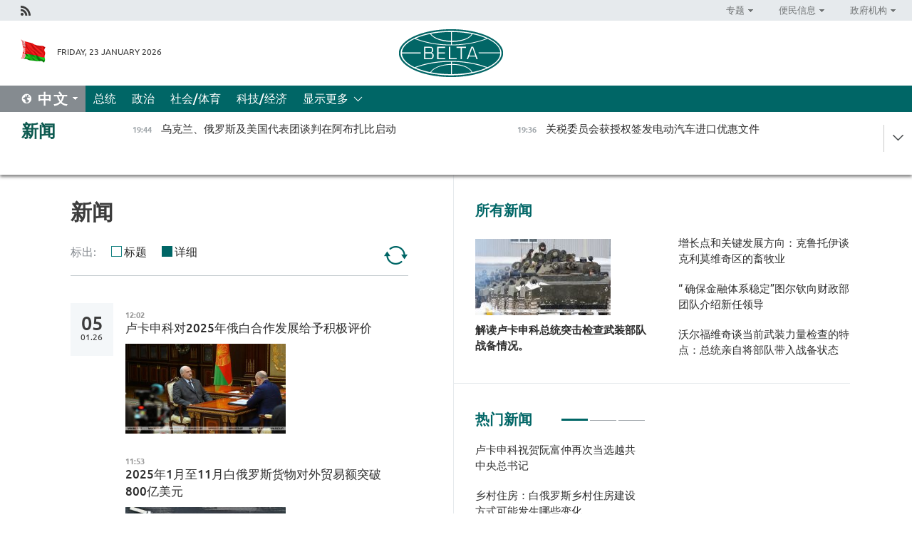

--- FILE ---
content_type: text/html; charset=UTF-8
request_url: https://chn.belta.by/all_news/page/26/?day=03&month=01&year=23
body_size: 11946
content:
    
    	<!DOCTYPE HTML>
	<html lang="zh-ZH" >
	<head  prefix="article: https://ogp.me/ns/article#">
		<title>新闻 | 白俄罗斯新闻  26</title>
		<meta http-equiv="Content-Type" content="text/html; charset=utf-8">
                <meta name="viewport" content="width=device-width">
		<link rel="stylesheet" href="/styles/general_styles.css" type="text/css">
                                <link rel="stylesheet" href="/styles/styles2.css?1769198619" type="text/css">
                                <link rel="stylesheet" href="/styles/styles.css?1769198619" type="text/css">
                <link rel="stylesheet" href="/styles/tr_styles.css" type="text/css">
                            <link rel="icon" href="/desimages/fav.png" type="image/png">
		<meta name="keywords" content="">
		<meta name="description" content="  26">
                
                 <link rel = "canonical" href="https://chn.belta.by/all_news/page/26/">
                
	    		                
                        <!-- Yandex.Metrika informer -->
<a href="https://metrika.yandex.by/stat/?id=15029098&amp;from=informer"
target="_blank" rel="nofollow"><img src="https://informer.yandex.ru/informer/15029098/1_1_FFFFFFFF_EFEFEFFF_0_pageviews"
style="width:80px; height:15px; border:0; display:none" alt="Яндекс.Метрика" title="Яндекс.Метрика: данные за сегодня (просмотры)" class="ym-advanced-informer" data-cid="15029098" data-lang="ru" /></a>
<!-- /Yandex.Metrika informer -->

<!-- Yandex.Metrika counter -->
<script type="text/javascript" >
   (function(m,e,t,r,i,k,a){m[i]=m[i]||function(){(m[i].a=m[i].a||[]).push(arguments)};
   m[i].l=1*new Date();
   for (var j = 0; j < document.scripts.length; j++) {if (document.scripts[j].src === r) { return; }}
   k=e.createElement(t),a=e.getElementsByTagName(t)[0],k.async=1,k.src=r,a.parentNode.insertBefore(k,a)})
   (window, document, "script", "https://mc.yandex.ru/metrika/tag.js", "ym");

   ym(15029098, "init", {
        clickmap:true,
        trackLinks:true,
        accurateTrackBounce:true,
        webvisor:true
   });
</script>
<noscript><div><img src="https://mc.yandex.ru/watch/15029098" style="position:absolute; left:-9999px;" alt="" /></div></noscript>
<!-- /Yandex.Metrika counter -->

            
                        <meta name="google-site-verification" content="Dd8uWU7VCf77OeeHXR5DHMQmZ-7j6FLk_JRDg71UqnQ" />

            
        

                                                                	</head>
	
	<body>

                
        <a id="top"></a>

    <div class="all   ">
        <div class="ban_main_top">
            
        </div>
        <div class="top_line">
	                <div class="social_icons">
                                          <a href="/rss" title="Rss"  target ="_self" onmouseover="this.children[0].src='https://chn.belta.by/images/storage/banners/000015_e75332d9759a535dbd02582b38240ace_work.jpg'" onmouseout="this.children[0].src='https://chn.belta.by/images/storage/banners/000015_06c67faab12793f011de90a38aef8cf1_work.jpg'">
                    <img src="https://chn.belta.by/images/storage/banners/000015_06c67faab12793f011de90a38aef8cf1_work.jpg" alt="Rss" title="Rss" />
                </a>
                        </div>
    
	        <script>
        var scroll_items = Array();
    </script>
<div class="projects_menu">
	
                    <div class="projects_menu_item projects_menu_drop" id="pr_el_112"><a   href="https://chn.belta.by/"  title="专题" >
            <span>专题</span>    </a>
                    <script>
                var scroll_pr_m = "pr_m_112";
                scroll_items[scroll_items.length] = "pr_m_112";
            </script>
          <div class="projects_menu_s" id="pr_m_112">  
           	
                <div class="pr_menu_s_item">
                                                                                                                        <a target="_blank"   href="http://atom.belta.by/en" title="白罗斯核能" >白罗斯核能</a>
                        
                                    </div>
            	
                <div class="pr_menu_s_item">
                                                                                                                        <a target="_blank"   href="http://minsk950.belta.by/hisen" title="明斯克和明斯克人" >明斯克和明斯克人</a>
                        
                                    </div>
                       </div> 
            </div>
	
                    <div class="projects_menu_item projects_menu_drop" id="pr_el_108"><a   href="https://chn.belta.by/"  title="便民信息" >
            <span>便民信息</span>    </a>
                    <script>
                var scroll_pr_m = "pr_m_108";
                scroll_items[scroll_items.length] = "pr_m_108";
            </script>
          <div class="projects_menu_s" id="pr_m_108">  
           	
                <div class="pr_menu_s_item">
                                                                                                                        <a target="_blank"   href="http://www.belarus.by/cn/travel/weather" title="天气" >天气</a>
                        
                                    </div>
            	
                <div class="pr_menu_s_item">
                                                                                                                        <a target="_blank"   href="http://www.belarus.by/cn/travel/exchange-rates" title="汇率" >汇率</a>
                        
                                    </div>
            	
                <div class="pr_menu_s_item">
                                                                                                                        <a target="_blank"   href="http://www.belarus.by/cn" title="白罗斯共和国官网：belarus.by" >白罗斯共和国官网：belarus.by</a>
                        
                                    </div>
                       </div> 
            </div>
	
                    <div class="projects_menu_item projects_menu_drop" id="pr_el_115"><a   href="https://chn.belta.by/"  title="政府机构" >
            <span>政府机构</span>    </a>
                    <script>
                var scroll_pr_m = "pr_m_115";
                scroll_items[scroll_items.length] = "pr_m_115";
            </script>
          <div class="projects_menu_s" id="pr_m_115">  
           	
                <div class="pr_menu_s_item">
                                                                                                                        <a target="_blank"   href="http://president.gov.by/en/" title="白罗斯共和国总统" >白罗斯共和国总统</a>
                        
                                    </div>
            	
                <div class="pr_menu_s_item">
                                                                                                                        <a target="_blank"   href="http://www.government.by/en/" title="白罗斯共和国政府" >白罗斯共和国政府</a>
                        
                                    </div>
            	
                <div class="pr_menu_s_item">
                                                                                                                        <a target="_blank"   href="https://chn.belta.by/parlament/" title="白罗斯共和国议会">白罗斯共和国议会</a>
                        
                                    </div>
            	
                <div class="pr_menu_s_item">
                                                                                                                        <a target="_blank"   href="https://chn.belta.by/sudebnaya_sistema/" title="白罗斯共和国司法体系">白罗斯共和国司法体系</a>
                        
                                    </div>
            	
                <div class="pr_menu_s_item">
                                                                                                                        <a target="_blank"   href="https://chn.belta.by/constitutsia_rb/" title="白罗斯共和国宪法">白罗斯共和国宪法</a>
                        
                                    </div>
            	
                <div class="pr_menu_s_item">
                                                                                                                        <a target="_blank"   href="https://chn.belta.by/gosudarstvennie_simvoli_rb/" title="白罗斯共和国国家标志">白罗斯共和国国家标志</a>
                        
                                    </div>
            	
                <div class="pr_menu_s_item">
                                                                                                                        <a target="_blank"   href="https://chn.belta.by/vibory_v_belarusi/" title="白罗斯共和国选举">白罗斯共和国选举</a>
                        
                                    </div>
                       </div> 
            </div>
</div>

     
        </div>
        <div class="header">
            <div class="header_date">
                                            <a class="header_flag" href="/" title="Flag"  target ="_self">
                <img 
                    src="https://chn.belta.by/images/storage/banners/000206_d416350b71fba1fae9fb6eac60bf21cd_work.jpg" 
                    alt="Flag" 
                    title="Flag" 
                                    />
            </a>
            
                Friday, 23 January 2026
            </div>
	            	        <div class="logo">
            
                                                                    <a href="/" title="BelTA"  target ="_self">
                            <span class="logo_img"><img src="https://chn.belta.by/images/storage/banners/000016_f0602e1e11bcb5718b09f6ac9e6b0c2d_work.jpg" alt="BelTA" title="BelTA" /></span>
                                                    </a>
                                                        </div>
    
            <div class="weather_currency">
                <div class="weather_currency_inner">
                
	 	
                </div>
	    
            </div>
        </div>
    <div class="menu_line" >

	    <div class="main_langs" id="main_langs">
            <div class="main_langs_inner" id="main_langs_inner">
	
                                    <div class="main_lang_item" ><a target="_blank"   href="https://belta.by" title="Рус" >Рус</a></div>
        	
                                    <div class="main_lang_item" ><a target="_blank"   href="https://blr.belta.by" title="Бел" >Бел</a></div>
        	
                                    <div class="main_lang_item" ><a target="_blank"   href="https://eng.belta.by/" title="Eng" >Eng</a></div>
        	
                                    <div class="main_lang_item" ><a target="_blank"   href="https://deu.belta.by/" title="Deu" >Deu</a></div>
        	
                                    <div class="main_lang_item" ><a target="_blank"   href="https://esp.belta.by" title="Esp" >Esp</a></div>
        	
                                                    	
                                    <div class="main_lang_item" ><a target="_blank"   href="https://pol.belta.by" title="Pl" >Pl</a></div>
        </div>
<div class="main_lang_item main_lang_selected" ><a   href="https://chn.belta.by/" title="中文">中文</a></div>
</div>
		

	       <div class="h_menu_fp" id="h_menu_fp" >
    <div class="h_menu_title" id="h_menu_title">
                菜单
    </div>
            <div class="h_menu_s" id="h_menu_s"></div>
        <div class="menu_more">
            <div class="menu_more_title" id="h_menu_more" >显示更多 </div>
                    <div id="h_menu" class="h_menu">
                <div class="content_all_margin">
	                        <div class="menu_els" id="h_menu_line_1">
                                                            <div class="menu_item " id="h_menu_item_1_1">
                            <a   href="https://chn.belta.by/president/" title="总统">总统</a>
                        </div>
                                                                                <div class="menu_item " id="h_menu_item_1_2">
                            <a   href="https://chn.belta.by/politics/" title="政治">政治</a>
                        </div>
                                                                                <div class="menu_item " id="h_menu_item_1_3">
                            <a   href="https://chn.belta.by/society/" title="社会/体育">社会/体育</a>
                        </div>
                                                                                <div class="menu_item " id="h_menu_item_1_4">
                            <a   href="https://chn.belta.by/economics/" title="科技/经济">科技/经济</a>
                        </div>
                                                </div>
                                            <div class="menu_els" id="h_menu_line_2">
                                                            <div class="menu_item " id="h_menu_item_2_1">
                            <a   href="https://chn.belta.by/about_company/" title="白通社简介">白通社简介</a>
                        </div>
                                                                                <div class="menu_item " id="h_menu_item_2_2">
                            <a   href="https://chn.belta.by/products/" title="产品与服务">产品与服务</a>
                        </div>
                                                                                <div class="menu_item " id="h_menu_item_2_3">
                            <a   href="https://chn.belta.by/additionally/" title="联系方式">联系方式</a>
                        </div>
                                                                                <div class="menu_item " id="h_menu_item_2_4">
                            <a   href="https://chn.belta.by/copyright-zh/" title="白通社使用资料条件">白通社使用资料条件</a>
                        </div>
                                                                                <div class="menu_item " id="h_menu_item_2_5">
                            <a   href="https://chn.belta.by/partners/" title="伙伴机构">伙伴机构</a>
                        </div>
                                                                                <div class="menu_item " id="h_menu_item_2_6">
                            <a   href="https://chn.belta.by/reklama/" title="网站广告">网站广告</a>
                        </div>
                                                                                <div class="menu_item " id="h_menu_item_2_7">
                            <a   href="https://chn.belta.by/work-site/" title="网站反馈">网站反馈</a>
                        </div>
                                                </div>
                                                                                        </div>
       
    </div>
                    </div>
           </div>            
	


	
    
    
	    
    </div>
    <div class="top_lenta_inner">
  <div class="top_lenta">
    <a href="/" title="回主页" class="tl_logo"></a>
    <div class="tl_title">
                    <a href="https://chn.belta.by/all_news" title="新闻">新闻</a>
            </div>
                            <div class="tl_inner" id="tl_inner">
        
        <div class="tl_item">
	        	            	        	                                                                        	                	                                <a  href="https://chn.belta.by/society/view/-40862-2026/"   title="  乌克兰、俄罗斯及美国代表团谈判在阿布扎比启动  ">
                    <span class="tl_date">
                                                                                                <span>19:44</span>
                    </span>
                    <span class="tl_news">  乌克兰、俄罗斯及美国代表团谈判在阿布扎比启动  </span>
                    <span class="tl_node">社会/体育</span>
                </a>
        </div>
        
        <div class="tl_item">
	        	            	        	                                                                        	                	                                <a  href="https://chn.belta.by/society/view/-40861-2026/"   title="  关税委员会获授权签发电动汽车进口优惠文件  ">
                    <span class="tl_date">
                                                                                                <span>19:36</span>
                    </span>
                    <span class="tl_news">  关税委员会获授权签发电动汽车进口优惠文件  </span>
                    <span class="tl_node">社会/体育</span>
                </a>
        </div>
        
        <div class="tl_item">
	        	            	        	                                                                        	                	                                <a  href="https://chn.belta.by/society/view/3100-40858-2026/"   title="  伊朗外长：国内骚乱已致    3100    多人死亡  ">
                    <span class="tl_date">
                                                                                                <span>18:04</span>
                    </span>
                    <span class="tl_news">  伊朗外长：国内骚乱已致    3100    多人死亡  </span>
                    <span class="tl_node">社会/体育</span>
                </a>
        </div>
        
        <div class="tl_item">
	        	            	        	                                                                        	                	                                <a  href="https://chn.belta.by/society/view/-40860-2026/"   title=" “  资助、创新、融合与合作”教育部长谈大学科学发展  ">
                    <span class="tl_date">
                                                                                                <span>17:54</span>
                    </span>
                    <span class="tl_news"> “  资助、创新、融合与合作”教育部长谈大学科学发展  </span>
                    <span class="tl_node">社会/体育</span>
                </a>
        </div>
        
        <div class="tl_item">
	        	            	        	                                                                        	                	                                <a  href="https://chn.belta.by/society/view/-40859-2026/"   title="  佩斯科夫表示，他没有关于俄罗斯、美国和乌克兰之间可能举行非正式会晤的信息。  ">
                    <span class="tl_date">
                                                                                                <span>17:46</span>
                    </span>
                    <span class="tl_news">  佩斯科夫表示，他没有关于俄罗斯、美国和乌克兰之间可能举行非正式会晤的信息。  </span>
                    <span class="tl_node">社会/体育</span>
                </a>
        </div>
        
        <div class="tl_item">
	        	            	        	                                                                        	                	                                <a  href="https://chn.belta.by/society/view/-40857-2026/"   title="  “以她们的名字命名”：白俄罗斯“妇女年”大学生劳动队将冠以卫国战争女英雄之名      
       ">
                    <span class="tl_date">
                                                                                                <span>17:33</span>
                    </span>
                    <span class="tl_news">  “以她们的名字命名”：白俄罗斯“妇女年”大学生劳动队将冠以卫国战争女英雄之名      
       </span>
                    <span class="tl_node">社会/体育</span>
                </a>
        </div>
        
        <div class="tl_item">
	        	            	        	                                                                        	                	                                <a  href="https://chn.belta.by/politics/view/129-40856-2026/"   title="   独联体国家常驻代表理事会会议将于    1    月    29    日在明斯克举行  ">
                    <span class="tl_date">
                                                                                                <span>17:30</span>
                    </span>
                    <span class="tl_news">   独联体国家常驻代表理事会会议将于    1    月    29    日在明斯克举行  </span>
                    <span class="tl_node">政治</span>
                </a>
        </div>
        
        <div class="tl_item">
	        	            	        	                                                                        	                	                                <a  href="https://chn.belta.by/president/view/-40855-2026/"   title="  卢卡申科祝贺阮富仲再次当选越共中央总书记  ">
                    <span class="tl_date">
                                                                                                <span>17:19</span>
                    </span>
                    <span class="tl_news">  卢卡申科祝贺阮富仲再次当选越共中央总书记  </span>
                    <span class="tl_node">总统</span>
                </a>
        </div>
        
        <div class="tl_item">
	        	            	        	                                                                        	                	                                <a  href="https://chn.belta.by/society/view/-40854-2026/"   title="   &quot;    无限流量套餐不会消失    &quot;    通信部澄清关于移动互联网新规的误解  ">
                    <span class="tl_date">
                                                                                                <span>17:14</span>
                    </span>
                    <span class="tl_news">   "    无限流量套餐不会消失    "    通信部澄清关于移动互联网新规的误解  </span>
                    <span class="tl_node">社会/体育</span>
                </a>
        </div>
        
        <div class="tl_item">
	        	            	        	                                                                        	                	                                <a  href="https://chn.belta.by/society/view/-40853-2026/"   title="  卡兰克维奇：我国前沿科研成果获国际社会认可  ">
                    <span class="tl_date">
                                                                                                <span>17:04</span>
                    </span>
                    <span class="tl_news">  卡兰克维奇：我国前沿科研成果获国际社会认可  </span>
                    <span class="tl_node">社会/体育</span>
                </a>
        </div>
        
        <div class="tl_item">
	        	            	        	                                                                        	                	                                <a  href="https://chn.belta.by/society/view/128-40852-2026/"   title="  白俄罗斯铁路将于    1    月    28    日恢复城市列车服务      
       ">
                    <span class="tl_date">
                                                                                                <span>16:54</span>
                    </span>
                    <span class="tl_news">  白俄罗斯铁路将于    1    月    28    日恢复城市列车服务      
       </span>
                    <span class="tl_node">社会/体育</span>
                </a>
        </div>
        
        <div class="tl_item">
	        	            	        	                                                                        	                	                                <a  href="https://chn.belta.by/society/view/-40851-2026/"   title="  乡村住房：白俄罗斯乡村住房建设方式可能发生哪些变化  ">
                    <span class="tl_date">
                                                                                                <span>16:47</span>
                    </span>
                    <span class="tl_news">  乡村住房：白俄罗斯乡村住房建设方式可能发生哪些变化  </span>
                    <span class="tl_node">社会/体育</span>
                </a>
        </div>
        
        <div class="tl_item">
	        	            	        	                                                                        	                	                                <a  href="https://chn.belta.by/society/view/21-40850-2026/"   title="  白俄罗斯自    2    月    1    日起提高育儿家庭国家津贴标准  ">
                    <span class="tl_date">
                                                                                                <span>16:34</span>
                    </span>
                    <span class="tl_news">  白俄罗斯自    2    月    1    日起提高育儿家庭国家津贴标准  </span>
                    <span class="tl_node">社会/体育</span>
                </a>
        </div>
        
        <div class="tl_item">
	        	            	        	                                                                        	                	                                <a  href="https://chn.belta.by/economics/view/-40849-2026/"   title="  增长点和关键发展方向：克鲁托伊谈克利莫维奇区的畜牧业  ">
                    <span class="tl_date">
                                                                                                <span>16:17</span>
                    </span>
                    <span class="tl_news">  增长点和关键发展方向：克鲁托伊谈克利莫维奇区的畜牧业  </span>
                    <span class="tl_node">科技/经济</span>
                </a>
        </div>
        
        <div class="tl_item">
	        	            	        	                                                                        	                	                                <a  href="https://chn.belta.by/society/view/-40848-2026/"   title="  达沃斯—莫斯科—阿布扎比：关于乌克兰问题新一轮谈判的已知信息  ">
                    <span class="tl_date">
                                                                                                <span>16:03</span>
                    </span>
                    <span class="tl_news">  达沃斯—莫斯科—阿布扎比：关于乌克兰问题新一轮谈判的已知信息  </span>
                    <span class="tl_node">社会/体育</span>
                </a>
        </div>
        
        <div class="tl_item">
	        	            	        	                                                                        	                	                                <a  href="https://chn.belta.by/society/view/21-40847-2026/"   title="  白俄罗斯自    2    月    1    日起提高高龄退休金补贴  ">
                    <span class="tl_date">
                                                                                                <span>15:49</span>
                    </span>
                    <span class="tl_news">  白俄罗斯自    2    月    1    日起提高高龄退休金补贴  </span>
                    <span class="tl_node">社会/体育</span>
                </a>
        </div>
        
        <div class="tl_item">
	        	            	        	                                                                        	                	                                <a  href="https://chn.belta.by/society/view/21-40846-2026/"   title="  白俄罗斯自    2    月    1    日起提高最低生活保障预算标准  ">
                    <span class="tl_date">
                                                                                                <span>15:42</span>
                    </span>
                    <span class="tl_news">  白俄罗斯自    2    月    1    日起提高最低生活保障预算标准  </span>
                    <span class="tl_node">社会/体育</span>
                </a>
        </div>
        
        <div class="tl_item">
	        	            	        	                                                                        	                	                                <a  href="https://chn.belta.by/society/view/67-40845-2026/"   title="  巴基斯坦商场火灾遇难人数升至    67    人  ">
                    <span class="tl_date">
                                                                                                <span>15:37</span>
                    </span>
                    <span class="tl_news">  巴基斯坦商场火灾遇难人数升至    67    人  </span>
                    <span class="tl_node">社会/体育</span>
                </a>
        </div>
        
        <div class="tl_item">
	        	            	        	                                                                        	                	                                <a  href="https://chn.belta.by/society/view/-40844-2026/"   title="  &quot;    感恩有粉丝，让这里氛围独特    &quot;    。联邦杯冬季两项赛段在    &quot;    劳比奇    &quot;    开幕  ">
                    <span class="tl_date">
                                                                                                <span>15:22</span>
                    </span>
                    <span class="tl_news">  "    感恩有粉丝，让这里氛围独特    "    。联邦杯冬季两项赛段在    "    劳比奇    "    开幕  </span>
                    <span class="tl_node">社会/体育</span>
                </a>
        </div>
        
        <div class="tl_item">
	        	            	        	                                                                        	                	                                <a  href="https://chn.belta.by/society/view/-40843-2026/"   title="
   波兰农民在与乌克兰边境口岸发起抗议活动       ">
                    <span class="tl_date">
                                                                                                <span>15:07</span>
                    </span>
                    <span class="tl_news">
   波兰农民在与乌克兰边境口岸发起抗议活动       </span>
                    <span class="tl_node">社会/体育</span>
                </a>
        </div>
        
        <div class="tl_item">
	        	            	        	                                                                        	                	                                <a  href="https://chn.belta.by/society/view/-40842-2026/"   title="  “不会因为成为总统就变成圣人”。阿扎罗夫谈乌克兰人事政策  ">
                    <span class="tl_date">
                                                                                                <span>15:02</span>
                    </span>
                    <span class="tl_news">  “不会因为成为总统就变成圣人”。阿扎罗夫谈乌克兰人事政策  </span>
                    <span class="tl_node">社会/体育</span>
                </a>
        </div>
        
        <div class="tl_item">
	        	            	        	                                                                        	                	                                <a  href="https://chn.belta.by/society/view/-40841-2026/"   title="  白俄罗斯已研发出一种可同时检测甲型和乙型流感病毒以及冠状病毒的检测系统。  ">
                    <span class="tl_date">
                                                                                                <span>14:49</span>
                    </span>
                    <span class="tl_news">  白俄罗斯已研发出一种可同时检测甲型和乙型流感病毒以及冠状病毒的检测系统。  </span>
                    <span class="tl_node">社会/体育</span>
                </a>
        </div>
        
        <div class="tl_item">
	        	            	        	                                                                        	                	                                <a  href="https://chn.belta.by/society/view/20254600-40840-2026/"   title="  2025    年明斯克市清理超过    4600    辆废弃车辆  ">
                    <span class="tl_date">
                                                                                                <span>14:39</span>
                    </span>
                    <span class="tl_news">  2025    年明斯克市清理超过    4600    辆废弃车辆  </span>
                    <span class="tl_node">社会/体育</span>
                </a>
        </div>
        
        <div class="tl_item">
	        	            	        	                                                                        	                	                                <a  href="https://chn.belta.by/economics/view/5160-40839-2026/"   title="  克利莫维奇区正在建设一座可饲养    5.1    万头猪的生猪育肥综合体，工程进度已近    60%    。  ">
                    <span class="tl_date">
                                                                                                <span>14:29</span>
                    </span>
                    <span class="tl_news">  克利莫维奇区正在建设一座可饲养    5.1    万头猪的生猪育肥综合体，工程进度已近    60%    。  </span>
                    <span class="tl_node">科技/经济</span>
                </a>
        </div>
        
        <div class="tl_item">
	        	            	        	                                                                        	                	                                <a  href="https://chn.belta.by/society/view/-40838-2026/"   title="  “    确保金融体系稳定”图尔钦向财政部团队介绍新任领导  ">
                    <span class="tl_date">
                                                                                                <span>14:17</span>
                    </span>
                    <span class="tl_news">  “    确保金融体系稳定”图尔钦向财政部团队介绍新任领导  </span>
                    <span class="tl_node">社会/体育</span>
                </a>
        </div>
        
        <div class="tl_item">
	        	            	        	                                                                        	                	                                <a  href="https://chn.belta.by/economics/view/-40837-2026/"   title="  谢利维奥尔斯托夫谈在俄市场工作策略：增加适销对路产品供应。  ">
                    <span class="tl_date">
                                                                                                <span>14:08</span>
                    </span>
                    <span class="tl_news">  谢利维奥尔斯托夫谈在俄市场工作策略：增加适销对路产品供应。  </span>
                    <span class="tl_node">科技/经济</span>
                </a>
        </div>
        
        <div class="tl_item">
	        	            	        	                                                                        	                	                                <a  href="https://chn.belta.by/president/view/-40836-2026/"   title="  解读卢卡申科总统突击检查武装部队战备情况。  ">
                    <span class="tl_date">
                                                                                                <span>12:52</span>
                    </span>
                    <span class="tl_news">  解读卢卡申科总统突击检查武装部队战备情况。  </span>
                    <span class="tl_node">总统</span>
                </a>
        </div>
        
        <div class="tl_item">
	        	            	        	                                                                        	                	                                <a  href="https://chn.belta.by/society/view/-40835-2026/"   title="  沃尔福维奇谈当前武装力量检查的特点：总统亲自将部队带入战备状态  ">
                    <span class="tl_date">
                                                                                                <span>12:42</span>
                    </span>
                    <span class="tl_news">  沃尔福维奇谈当前武装力量检查的特点：总统亲自将部队带入战备状态  </span>
                    <span class="tl_node">社会/体育</span>
                </a>
        </div>
        
        <div class="tl_item">
	        	            	        	                                                                        	                	                                <a  href="https://chn.belta.by/society/view/-40834-2026/"   title="  专家评价美国总统政策的一致性:    一周出现七个特朗普？  ">
                    <span class="tl_date">
                                                                                                <span>12:25</span>
                    </span>
                    <span class="tl_news">  专家评价美国总统政策的一致性:    一周出现七个特朗普？  </span>
                    <span class="tl_node">社会/体育</span>
                </a>
        </div>
        
        <div class="tl_item">
	        	            	        	                                                                        	                	                                <a  href="https://chn.belta.by/society/view/-40833-2026/"   title="    明斯克州破获四起往年恶性命案  ">
                    <span class="tl_date">
                                                                                                <span>11:40</span>
                    </span>
                    <span class="tl_news">    明斯克州破获四起往年恶性命案  </span>
                    <span class="tl_node">社会/体育</span>
                </a>
        </div>
        <a class="all_news" href="https://chn.belta.by/all_news" title="全部新闻">全部新闻</a> 
    </div>
    <div class="tl_arrow" title="" id="tl_arrow"></div>
    <a class="all_news main_left_col" href="https://chn.belta.by/all_news" title="全部新闻">全部新闻</a> 
  </div>
    
</div>    <div class="main">
      <div class="content">  
          <div class="content_margin">       
        		    
    <h1 class="upper">新闻</h1>
    <div class="lenta_params">
        标出:
        <input type="radio" name="lenta_params" value="1" id="lenta_short" onclick="just_titles('inner', 0)"/><label for="lenta_short">标题</label>
        <input type="radio" name="lenta_params" value="1" id="lenta_all" onclick="just_titles('inner', 1)" checked/><label for="lenta_all">详细</label>
        <a href="/all_news/" title="更新" class="lenta_reload"></a>
    </div>
<div id="inner" class="lenta_inner">    
        	   
                                                                                              <div class="new_date">
                    <div class="day">05</div><div class="month_year"><span>.</span>01.26</div>
                </div>
                                                             		      		       				        <div class="news_item lenta_item">
            <div class="date">
                12:02
                <a href =https://chn.belta.by/president title="总统" class="date_rubric">总统</a>
            </div>
            <a  href="/president/view/2025-40482-2026/"  title="
 卢卡申科对2025年俄白合作发展给予积极评价
 ">
                <span class="lenta_item_title">
 卢卡申科对2025年俄白合作发展给予积极评价
 </span>
                                    <span class="lenta_img">
                        <img src="https://chn.belta.by/images/storage/news/with_archive/2026/000019_1767607968_40482_medium.jpg" alt="" title=""/>
                    </span>
                                            </a>
        </div>
                    
                                
	   
                                                                               		      		       				        <div class="news_item lenta_item">
            <div class="date">
                11:53
                <a href =https://chn.belta.by/economics title="科技/经济" class="date_rubric">科技/经济</a>
            </div>
            <a  href="/economics/view/2025111800-40481-2026/"  title="
 2025年1月至11月白俄罗斯货物对外贸易额突破800亿美元
 ">
                <span class="lenta_item_title">
 2025年1月至11月白俄罗斯货物对外贸易额突破800亿美元
 </span>
                                    <span class="lenta_img">
                        <img src="https://chn.belta.by/images/storage/news/with_archive/2026/000021_1767602907_40481_medium.jpg" alt="" title=""/>
                    </span>
                                            </a>
        </div>
                                
	   
                                                                               		      		       				        <div class="news_item lenta_item">
            <div class="date">
                11:41
                <a href =https://chn.belta.by/society title="社会/体育" class="date_rubric">社会/体育</a>
            </div>
            <a  href="/society/view/2025-40480-2026/"  title="
 2025年起明斯克州开始生产紫麦芽面包
 ">
                <span class="lenta_item_title">
 2025年起明斯克州开始生产紫麦芽面包
 </span>
                                    <span class="lenta_img">
                        <img src="https://chn.belta.by/images/storage/news/with_archive/2026/000022_1767602549_40480_medium.jpg" alt="" title=""/>
                    </span>
                                            </a>
        </div>
                                
	   
                                                                               		      		       				        <div class="news_item lenta_item">
            <div class="date">
                11:00
                <a href =https://chn.belta.by/economics title="科技/经济" class="date_rubric">科技/经济</a>
            </div>
            <a  href="/economics/view/2025gdp886-40479-2026/"  title="
 切博塔尔：2025年白俄罗斯GDP将达到约886亿美元的历史新高
 ">
                <span class="lenta_item_title">
 切博塔尔：2025年白俄罗斯GDP将达到约886亿美元的历史新高
 </span>
                                    <span class="lenta_img">
                        <img src="https://chn.belta.by/images/storage/news/with_archive/2026/000021_1767600056_40479_medium.jpg" alt="" title=""/>
                    </span>
                                            </a>
        </div>
                                
	   
                                                                               		      		       				        <div class="news_item lenta_item">
            <div class="date">
                10:07
                <a href =https://chn.belta.by/society title="社会/体育" class="date_rubric">社会/体育</a>
            </div>
            <a  href="/society/view/32-40478-2026/"  title="古巴宣布全国哀悼两天，悼念在加拉加斯阵亡的32名士兵 ">
                <span class="lenta_item_title">古巴宣布全国哀悼两天，悼念在加拉加斯阵亡的32名士兵 </span>
                                    <span class="lenta_img">
                        <img src="https://chn.belta.by/images/storage/news/with_archive/2026/000022_1767596895_40478_medium.jpg" alt="资料图" title="资料图"/>
                    </span>
                                            </a>
        </div>
                                
	   
                                                                               		      		       				        <div class="news_item lenta_item">
            <div class="date">
                08:41
                <a href =https://chn.belta.by/president title="总统" class="date_rubric">总统</a>
            </div>
            <a  href="/president/view/-40477-2026/"  title="卢卡申科：社会保障体系的核心原则是关注每个人，注重个体化服务">
                <span class="lenta_item_title">卢卡申科：社会保障体系的核心原则是关注每个人，注重个体化服务</span>
                                    <span class="lenta_img">
                        <img src="https://chn.belta.by/images/storage/news/with_archive/2026/000019_1767591732_40477_medium.jpg" alt="资料图" title="资料图"/>
                    </span>
                                            </a>
        </div>
                                
	   
                                                                               		      		       				        <div class="news_item lenta_item">
            <div class="date">
                08:36
                <a href =https://chn.belta.by/society title="社会/体育" class="date_rubric">社会/体育</a>
            </div>
            <a  href="/society/view/-40476-2026/"  title="“他看起来就像个普通的老人”—夏加尔广受欢迎的秘诀是什么？">
                <span class="lenta_item_title">“他看起来就像个普通的老人”—夏加尔广受欢迎的秘诀是什么？</span>
                                    <span class="lenta_img">
                        <img src="https://chn.belta.by/images/storage/news/with_archive/2026/000022_1767591414_40476_medium.jpg" alt="马克·夏加尔 资料图" title="马克·夏加尔 资料图"/>
                    </span>
                                            </a>
        </div>
                                
	   
                                                                                              <div class="new_date">
                    <div class="day">04</div><div class="month_year"><span>.</span>01.26</div>
                </div>
                                                             		      		       				        <div class="news_item lenta_item">
            <div class="date">
                19:36
                <a href =https://chn.belta.by/society title="社会/体育" class="date_rubric">社会/体育</a>
            </div>
            <a  href="/society/view/-40475-2026/"  title="“这对欧佩克来说也是一次打击”—专家解读美国对委内瑞拉的袭击将如何影响石油市场">
                <span class="lenta_item_title">“这对欧佩克来说也是一次打击”—专家解读美国对委内瑞拉的袭击将如何影响石油市场</span>
                                    <span class="lenta_img">
                        <img src="https://chn.belta.by/images/storage/news/with_archive/2026/000022_1767544588_40475_medium.jpg" alt="资料图" title="资料图"/>
                    </span>
                                            </a>
        </div>
                                
	   
                                                                               		      		       				        <div class="news_item lenta_item">
            <div class="date">
                18:22
                <a href =https://chn.belta.by/society title="社会/体育" class="date_rubric">社会/体育</a>
            </div>
            <a  href="/society/view/-40469-2026/"  title="“他们是天命之人”—专家谈白俄罗斯和俄罗斯领导人对各自人民的重要性">
                <span class="lenta_item_title">“他们是天命之人”—专家谈白俄罗斯和俄罗斯领导人对各自人民的重要性</span>
                                    <span class="lenta_img">
                        <img src="https://chn.belta.by/images/storage/news/with_archive/2026/000022_1767525754_40469_medium.jpg" alt="资料图" title="资料图"/>
                    </span>
                                            </a>
        </div>
                                
	   
                                                                               		      		       				        <div class="news_item lenta_item">
            <div class="date">
                17:00
                <a href =https://chn.belta.by/society title="社会/体育" class="date_rubric">社会/体育</a>
            </div>
            <a  href="/society/view/-40474-2026/"  title="教宗利奥十四世呼吁维护委内瑞拉的主权 ">
                <span class="lenta_item_title">教宗利奥十四世呼吁维护委内瑞拉的主权 </span>
                                    <span class="lenta_img">
                        <img src="https://chn.belta.by/images/storage/news/with_archive/2026/000022_1767535014_40474_medium.jpg" alt="教宗利奥十四世 图源：APA" title="教宗利奥十四世 图源：APA"/>
                    </span>
                                            </a>
        </div>
                                
	   
                                                                               		      		       				        <div class="news_item lenta_item">
            <div class="date">
                16:18
                <a href =https://chn.belta.by/society title="社会/体育" class="date_rubric">社会/体育</a>
            </div>
            <a  href="/society/view/-40473-2026/"  title="专家：美国绑架马杜罗及其夫人标志着国际法的深刻危机">
                <span class="lenta_item_title">专家：美国绑架马杜罗及其夫人标志着国际法的深刻危机</span>
                                    <span class="lenta_img">
                        <img src="https://chn.belta.by/images/storage/news/with_archive/2026/000022_1767532719_40473_medium.jpg" alt="图源：俄新社资料" title="图源：俄新社资料"/>
                    </span>
                                            </a>
        </div>
                                
	   
                                                                               		      		       				        <div class="news_item lenta_item">
            <div class="date">
                15:56
                <a href =https://chn.belta.by/economics title="科技/经济" class="date_rubric">科技/经济</a>
            </div>
            <a  href="/economics/view/-40472-2026/"  title="首批白俄罗斯医用安瓿瓶已运往古巴 ">
                <span class="lenta_item_title">首批白俄罗斯医用安瓿瓶已运往古巴 </span>
                                    <span class="lenta_img">
                        <img src="https://chn.belta.by/images/storage/news/with_archive/2026/000021_1767531455_40472_medium.jpg" alt="资料图" title="资料图"/>
                    </span>
                                            </a>
        </div>
                                
	   
                                                                               		      		       				        <div class="news_item lenta_item">
            <div class="date">
                15:20
                <a href =https://chn.belta.by/president title="总统" class="date_rubric">总统</a>
            </div>
            <a  href="/president/view/-40471-2026/"  title="未来之旅、主圣诞树与白俄罗斯女性之年：总统周回顾">
                <span class="lenta_item_title">未来之旅、主圣诞树与白俄罗斯女性之年：总统周回顾</span>
                                    <span class="lenta_img">
                        <img src="https://chn.belta.by/images/storage/news/with_archive/2026/000019_1767529471_40471_medium.jpg" alt="亚历山大·卢卡申科视察“水平线”控股公司期间" title="亚历山大·卢卡申科视察“水平线”控股公司期间"/>
                    </span>
                                                <span class="lenta_textsmall"><b>“总统周”项目旨在让读者了解国家元首的最新动态，并掌握这位白俄罗斯领导人最重要的声明和决定。</b></span>
                            </a>
        </div>
                                
	   
                                                                               		      		       				        <div class="news_item lenta_item">
            <div class="date">
                14:26
                <a href =https://chn.belta.by/society title="社会/体育" class="date_rubric">社会/体育</a>
            </div>
            <a  href="/society/view/8-40470-2026/"  title="自开幕以来，“我的白俄罗斯”成就展已吸引了超过 8 万人参观 ">
                <span class="lenta_item_title">自开幕以来，“我的白俄罗斯”成就展已吸引了超过 8 万人参观 </span>
                                    <span class="lenta_img">
                        <img src="https://chn.belta.by/images/storage/news/with_archive/2026/000022_1767526040_40470_medium.jpg" alt="资料图" title="资料图"/>
                    </span>
                                            </a>
        </div>
                                
	   
                                                                               		      		       				        <div class="news_item lenta_item">
            <div class="date">
                13:00
                <a href =https://chn.belta.by/society title="社会/体育" class="date_rubric">社会/体育</a>
            </div>
            <a  href="/society/view/-40468-2026/"  title="“这是一段有趣的经历”—马尔科夫谈到了他如何成为一名采访者以及电视行业的起源">
                <span class="lenta_item_title">“这是一段有趣的经历”—马尔科夫谈到了他如何成为一名采访者以及电视行业的起源</span>
                                    <span class="lenta_img">
                        <img src="https://chn.belta.by/images/storage/news/with_archive/2026/000022_1767520756_40468_medium.jpg" alt="马拉特·马尔科夫" title="马拉特·马尔科夫"/>
                    </span>
                                            </a>
        </div>
                                
	                    <div class="pages pages_shift" id="pages">
               <div class="pages_inner">
				                    <a href="/all_news/page/25/?day=04&month=01&year=26" title="Previous" class="p_prev" >Previous</a>
				                    <a href="/all_news/page/11/?day=04&month=01&year=26" title="" class="p_prev_block" >[11..21]</a>
				                    <a href="/all_news/page/21/?day=04&month=01&year=26" title="21" class="page_item " >21</a>
		                    <a href="/all_news/page/22/?day=04&month=01&year=26" title="22" class="page_item " >22</a>
		                    <a href="/all_news/page/23/?day=04&month=01&year=26" title="23" class="page_item " >23</a>
		                    <a href="/all_news/page/24/?day=04&month=01&year=26" title="24" class="page_item " >24</a>
		                    <a href="/all_news/page/25/?day=04&month=01&year=26" title="25" class="page_item " >25</a>
		                    <a href="/all_news/page/26/?day=04&month=01&year=26" title="26" class="page_item page_item_selected" >26</a>
		                    <a href="/all_news/page/27/?day=04&month=01&year=26" title="27" class="page_item " >27</a>
		                    <a href="/all_news/page/28/?day=04&month=01&year=26" title="28" class="page_item " >28</a>
		                    <a href="/all_news/page/29/?day=04&month=01&year=26" title="29" class="page_item " >29</a>
		                    <a href="/all_news/page/30/?day=04&month=01&year=26" title="30" class="page_item " >30</a>
			
					<a href="/all_news/page/31/?day=04&month=01&year=26" title="" class="p_next_block" >[31..41]</a>
		                			<a href="/all_news/page/27/?day=04&month=01&year=26" title="下一页" class="p_next" >下一页</a>
		            </div>
    </div></div>
          </div>
      </div>
      		      		                <!--noindex-->
  <div class="main_news_inner">
	<div class="block_title">所有新闻</div>
    <div class="mni_col">    
            <div class="rc_item rc_item_main">                                                                	                	                                                    <a href="https://chn.belta.by/president/view/-40836-2026/" title="  解读卢卡申科总统突击检查武装部队战备情况。  " >
                        <img src="https://chn.belta.by/images/storage/news/with_archive/2026/000019_1769162267_40836_small.jpg" alt="" title=""/>
                    </a>
                               
                <a href="https://chn.belta.by/president/view/-40836-2026/" title="  解读卢卡申科总统突击检查武装部队战备情况。  " class="last_news_title_main" >  解读卢卡申科总统突击检查武装部队战备情况。  
                     
                                    </a>
              </div>
        </div>
    
    


	    <div class="mni_col">
             <div class="rc_item">                                                                	                	                                               
                <a href="https://chn.belta.by/economics/view/-40849-2026/" title="  增长点和关键发展方向：克鲁托伊谈克利莫维奇区的畜牧业  "  >  增长点和关键发展方向：克鲁托伊谈克利莫维奇区的畜牧业  
                     
                                    </a>
              </div>
             <div class="rc_item">                                                                	                	                                               
                <a href="https://chn.belta.by/society/view/-40838-2026/" title="  “    确保金融体系稳定”图尔钦向财政部团队介绍新任领导  "  >  “    确保金融体系稳定”图尔钦向财政部团队介绍新任领导  
                     
                                    </a>
              </div>
             <div class="rc_item">                                                                	                	                                               
                <a href="https://chn.belta.by/society/view/-40835-2026/" title="  沃尔福维奇谈当前武装力量检查的特点：总统亲自将部队带入战备状态  "  >  沃尔福维奇谈当前武装力量检查的特点：总统亲自将部队带入战备状态  
                     
                                    </a>
              </div>
        </div>

  </div>
    <!--/noindex-->
    
  <div class="adv_col">
    <div class="ban_inner_right">
        
    </div>
  </div>

  <div class="right_col">
  	  	<!--noindex-->
        <div class="top_news">
                
    <div class="block_title">
        热门新闻        <div class="topNewsSlider_dots" id="topNewsSlider_dots"></div>
    </div>
    	    <div class="topNewsSlider">
		                            <div class="tn_item">
		                		                		                		                			                			                			                <a href="https://chn.belta.by/president/view/-40855-2026/"    title="  卢卡申科祝贺阮富仲再次当选越共中央总书记  ">
		                              卢卡申科祝贺阮富仲再次当选越共中央总书记  
		                             
		                            		                        </a>
                        </div>
		                            <div class="tn_item">
		                		                		                		                			                			                			                <a href="https://chn.belta.by/society/view/-40851-2026/"    title="  乡村住房：白俄罗斯乡村住房建设方式可能发生哪些变化  ">
		                              乡村住房：白俄罗斯乡村住房建设方式可能发生哪些变化  
		                             
		                            		                        </a>
                        </div>
		                            <div class="tn_item">
		                		                		                		                			                			                			                <a href="https://chn.belta.by/economics/view/5160-40839-2026/"    title="  克利莫维奇区正在建设一座可饲养    5.1    万头猪的生猪育肥综合体，工程进度已近    60%    。  ">
		                              克利莫维奇区正在建设一座可饲养    5.1    万头猪的生猪育肥综合体，工程进度已近    60%    。  
		                             
		                            		                        </a>
                        </div>
		                            <div class="tn_item">
		                		                		                		                			                			                			                <a href="https://chn.belta.by/society/view/-40853-2026/"    title="  卡兰克维奇：我国前沿科研成果获国际社会认可  ">
		                              卡兰克维奇：我国前沿科研成果获国际社会认可  
		                             
		                            		                        </a>
                        </div>
		                            <div class="tn_item">
		                		                		                		                			                			                			                <a href="https://chn.belta.by/society/view/-40844-2026/"    title="  &quot;    感恩有粉丝，让这里氛围独特    &quot;    。联邦杯冬季两项赛段在    &quot;    劳比奇    &quot;    开幕  ">
		                              "    感恩有粉丝，让这里氛围独特    "    。联邦杯冬季两项赛段在    "    劳比奇    "    开幕  
		                             
		                            		                        </a>
                        </div>
		                            <div class="tn_item">
		                		                		                		                			                			                			                <a href="https://chn.belta.by/society/view/21-40846-2026/"    title="  白俄罗斯自    2    月    1    日起提高最低生活保障预算标准  ">
		                              白俄罗斯自    2    月    1    日起提高最低生活保障预算标准  
		                             
		                            		                        </a>
                        </div>
		                            <div class="tn_item">
		                		                		                		                			                			                			                <a href="https://chn.belta.by/president/view/-40823-2026/"    title="   卢卡申科授予尤里  ·塞利维奥尔斯托夫副总理级对俄关系协调   ">
		                               卢卡申科授予尤里  ·塞利维奥尔斯托夫副总理级对俄关系协调   
		                             
		                            		                        </a>
                        </div>
		                            <div class="tn_item">
		                		                		                		                			                			                			                <a href="https://chn.belta.by/president/view/-40759-2026/"    title="
 卢卡申科阐述如何巩固白俄罗斯技术领先地位
 ">
		                            
 卢卡申科阐述如何巩固白俄罗斯技术领先地位
 
		                             
		                            		                        </a>
                        </div>
		                            <div class="tn_item">
		                		                		                		                			                			                			                <a href="https://chn.belta.by/politics/view/129-40856-2026/"    title="   独联体国家常驻代表理事会会议将于    1    月    29    日在明斯克举行  ">
		                               独联体国家常驻代表理事会会议将于    1    月    29    日在明斯克举行  
		                             
		                            		                        </a>
                        </div>
		                            <div class="tn_item">
		                		                		                		                			                			                			                <a href="https://chn.belta.by/society/view/-40857-2026/"    title="  “以她们的名字命名”：白俄罗斯“妇女年”大学生劳动队将冠以卫国战争女英雄之名      
       ">
		                              “以她们的名字命名”：白俄罗斯“妇女年”大学生劳动队将冠以卫国战争女英雄之名      
       
		                             
		                            		                        </a>
                        </div>
		                            <div class="tn_item">
		                		                		                		                			                			                			                <a href="https://chn.belta.by/president/view/-40829-2026/"    title="   海关人员现可在白俄罗斯境内      部门级站点核查  &quot;许可证&quot;   ">
		                               海关人员现可在白俄罗斯境内      部门级站点核查  "许可证"   
		                             
		                            		                        </a>
                        </div>
		                            <div class="tn_item">
		                		                		                		                			                			                			                <a href="https://chn.belta.by/society/view/-40854-2026/"    title="   &quot;    无限流量套餐不会消失    &quot;    通信部澄清关于移动互联网新规的误解  ">
		                               "    无限流量套餐不会消失    "    通信部澄清关于移动互联网新规的误解  
		                             
		                            		                        </a>
                        </div>
		                            <div class="tn_item">
		                		                		                		                			                			                			                <a href="https://chn.belta.by/society/view/-40848-2026/"    title="  达沃斯—莫斯科—阿布扎比：关于乌克兰问题新一轮谈判的已知信息  ">
		                              达沃斯—莫斯科—阿布扎比：关于乌克兰问题新一轮谈判的已知信息  
		                             
		                            		                        </a>
                        </div>
		                            <div class="tn_item">
		                		                		                		                			                			                			                <a href="https://chn.belta.by/president/view/-40827-2026/"    title="  卢卡申科肯定本国医疗成就并承诺克服主观性不足  ">
		                              卢卡申科肯定本国医疗成就并承诺克服主观性不足  
		                             
		                            		                        </a>
                        </div>
		                            <div class="tn_item">
		                		                		                		                			                			                			                <a href="https://chn.belta.by/society/view/12621-40832-2026/"    title="    众议院议员将于  1月26日至2月1日在其选区开展工作。   ">
		                                众议院议员将于  1月26日至2月1日在其选区开展工作。   
		                             
		                            		                        </a>
                        </div>
		                </div>
    </div>

    
    <!--/noindex-->
            
    
      	
  	
    
  </div>        <div class="clear"></div>
    </div>
    				        	        <div class="logo_f">
            
                    <div class="logo_line"></div>
            <div class="logo_f_item">
                                        <a href="/" title="BelTA"  target ="_self">
                            <img src="https://chn.belta.by/images/storage/banners/000203_b4e79204c8350f71db0058db7b392663_work.jpg" alt="BelTA" title="BelTA" />
                        </a>
                            </div>
            <div class="logo_line"></div>
            </div>
    
		    <div class="menu_f">
        <div class="menu_f_item">
                                                                                                    <a   href="https://chn.belta.by/republic-ch/" title="白罗斯共和国">白罗斯共和国</a>
                                
                        	                    <div class="menu_f_second">
    	
                                                                                <a   href="http://www.belarus.by/cn/government" title="国家结构" >国家结构</a>
                
                	
                                                                                <a   href="http://www.belarus.by/cn/government/president" title="白罗斯共和国总统" >白罗斯共和国总统</a>
                
                	
                                                                                <a   href="http://www.belarus.by/cn/about-belarus/history" title="历史" >历史</a>
                
                	
                                                                                <a   href="http://www.belarus.by/cn/travel/belarus-life" title="旅游" >旅游</a>
                
                	
                                                                                <a   href="http://www.belarus.by/cn/about-belarus/culture" title="文化" >文化</a>
                
                	
                                                                                <a   href="http://www.belarus.by/cn/about-belarus/sport" title="体育" >体育</a>
                
                </div>                    </div>
        <div class="menu_f_item">
                                                                                                    <a   href="https://chn.belta.by/our-companyn/" title="白罗斯国家通讯社">白罗斯国家通讯社</a>
                                
                        	                    <div class="menu_f_second">
    	
                                                                                <a   href="https://chn.belta.by/about_company/" title="白通社简介">白通社简介</a>
                
                	
                                                                                <a   href="https://chn.belta.by/products/" title="产品与服务">产品与服务</a>
                
                	
                                                                                <a   href="https://chn.belta.by/additionally/" title="联系方式">联系方式</a>
                
                	
                                                                                <a   href="https://chn.belta.by/partners/" title="伙伴机构">伙伴机构</a>
                
                	
                                                                                <a   href="https://chn.belta.by/reklama/" title="网站广告">网站广告</a>
                
                	
                                                                                <a   href="https://chn.belta.by/work-site/" title="网站反馈">网站反馈</a>
                
                </div>                    </div>
    
    </div>

		 
		    <div class="social_footer">
	                              <a href="/rss" title="RSS"  target ="_blank" onmouseover="this.children[0].src='https://chn.belta.by/images/storage/banners/000200_9f2755e23ada85c96662224df8feba16_work.jpg'" onmouseout="this.children[0].src='https://chn.belta.by/images/storage/banners/000200_e6643cacd6a5dd1286f691bb59ac4509_work.jpg'">
                    <img src="https://chn.belta.by/images/storage/banners/000200_e6643cacd6a5dd1286f691bb59ac4509_work.jpg" alt="RSS" title="RSS" />
                </a>
                    </div>

                <img class="img_alt" src="/desimages/alt.png" title="" alt="">
    	<div class="copyright"><span lang="zh-CN">白通社 
版权所有</span>: Copyright ©Belarusian Telegraph Agency,
1999-2025. All rights reserved. 
<p></p> <!--<p><br />必须有指向资料来源的超链接。<a href="http://chn.belta.by/copyright-zh">使用资料条件</a></p>--></div>
        <div class="footer_counters">
                                <SCRIPT type=text/javascript>
  var _gaq = _gaq || [];
  _gaq.push(['_setAccount', 'UA-6185078-12'],
['_trackPageview'],
['n._setAccount', 'UA-6185078-2'],
['n._setDomainName', 'belta.by'],
['n._addOrganic', 'nova.rambler.ru', 'query'],
['n._addOrganic', 'go.mail.ru', 'q'],
['n._addOrganic', 'nigma.ru', 's'],
['n._addOrganic', 'webalta.ru', 'q'],
['n._addOrganic', 'aport.ru', 'r'],
['n._addOrganic', 'poisk.ru', 'text'],
['n._addOrganic', 'quintura.ru', 'request'],
['n._addOrganic', 'search.qip.ru', 'query'],
['n._addOrganic', 'images.yandex.ru', 'q', true],
['n._addOrganic', 'blogs.yandex.ru', 'text', true],
['n._trackPageview']);
  (function() {
    var ga = document.createElement('script'); ga.type = 'text/javascript'; ga.async 

= true;
    ga.src = ('https:' == document.location.protocol ? 'https://ssl' : 'http://www') + 

'.google-analytics.com/ga.js';
    var s = document.getElementsByTagName('script')[0]; 

s.parentNode.insertBefore(ga, s);
  })();
</SCRIPT>

            
                
                
        

        </div>
    </div>
    
    <script src="/jscript/jquery/jquery-2.0.2.min.js"></script>

    <script src="/jscript/scripts.js"></script>

    <script src="/jscript/jquery/jquery.mCustomScrollbar.concat.min.js"></script>
    
        <script src="/jscript/scripts2.js"></script>
     
    
        
    
            <script src="/jscript/jquery/slick.min.js"></script>
    
    
        
        
        
        
        
    
        
    
    
    
        
    <script>
    $(document).ready(function() {
      
    var player_contaner = document.getElementById('videoplayer');
    if(player_contaner){
        
        
     
            
               function startVideo(){
                    
                }
                
var count_error = 0;
                function onError(){
                   console.log("video error");
                    count_error +=1;
                    if (count_error<=10){
                        setTimeout(startVideo, 10000);
                                        }
                } 
                document.getElementById("videoplayer").addEventListener("player_error",onError,false);
        
    }
     
    }); 
    </script> 
    
    <script>
    $(document).ready(function() {
     
     

    
        $('#city_hidden').mCustomScrollbar({
            theme:"minimal-dark"
        });
        $('#city_hiddenIn').mCustomScrollbar({
            theme:"minimal-dark"
        });
    

    
            $(".topNewsSlider").slick({
            rows: 5,
            slidesToShow: 1,
            slidesToScroll: 1,
            arrows: false,
            appendDots: "#topNewsSlider_dots",
            dots: true,
            autoplay:true,
            autoplaySpeed: 10000,
            pauseOnFocus:true,
            pauseOnDotsHover:true,
                    });
         

            $("#tl_arrow").click(function() {
            if ($("#tl_inner").hasClass("tl_inner")){
                $("#tl_inner").removeClass("tl_inner").addClass("tl_inner_all");
                $("#tl_arrow").addClass("tl_arrow_close");
                $(".lenta_date_past").addClass("date_past_hide");
            }
            else if($("#tl_inner").hasClass("tl_inner_all")){
                $("#tl_inner").removeClass("tl_inner_all").addClass("tl_inner");
                $("#tl_arrow").removeClass("tl_arrow_close");
                $(".lenta_date_past").removeClass("date_past_hide");
            }
        });
                      
    
          

                  
    
         
    
                        
                        
       
          
    if (typeof scroll_pr_m !== "undefined") {
        $("#"+scroll_pr_m).mCustomScrollbar({
            theme:"minimal-dark"
        });
    }
                    
    if (typeof scroll_items !== "undefined") {
        if (scroll_items.length) {
            for (var i=0; i<scroll_items.length;i++) {
                $("#"+scroll_items[i]).mCustomScrollbar({
                    theme:"minimal-dark"
                });
            }
        }
    }            

            create_menu("h_menu");
        

    prepare_fix();    
         
    
    
    function get_items_hover() {
        var res_hover = [];
        var items_div = document.querySelectorAll("div");
        for (var i=0; i<items_div.length-1; i++) {
            var item_pseudo_1 = window.getComputedStyle(items_div[i], ":hover");
            var item_pseudo_2 = window.getComputedStyle(items_div[i+1]);
            if (item_pseudo_1.display == "block" && item_pseudo_2.display == "none"){ 
                res_hover[res_hover.length] = {el:$(items_div[i]), drop_el:$(items_div[i+1])};
            }
        }
        //console.log("res_hover "+res_hover);       
        return res_hover;
    }

    window.onload = function() {
        var items_hover = get_items_hover();
        //prepare_js_hover(items_hover);
    }
    

            
    
    });      
    </script>
    
    <script>
    $(window).load(function() {
                    lenta_height();
            $("#tl_inner").mCustomScrollbar({
                theme:"minimal-dark",
                setHeight: '100%'
            });
            });
    </script>

    <script>
                    lenta_height();
            </script>
    
    <script src="/jscript/jquery/jquery.scrollUp.min.js"></script>
    

    
</body>
</html>